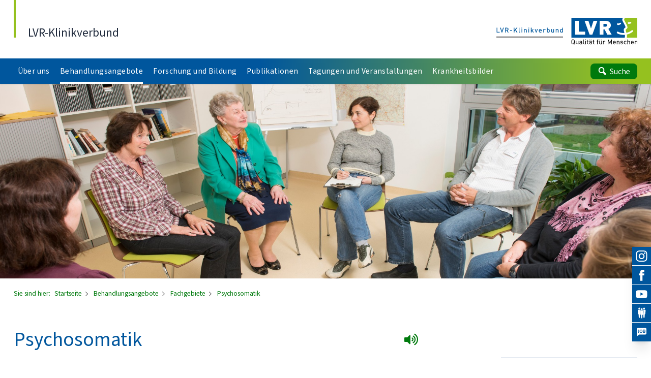

--- FILE ---
content_type: text/html
request_url: https://klinikverbund.lvr.de/de/nav_main/fachgebiete_und_angebote/fachgebiete/psychosomatik_3/psychosomatik_6.html
body_size: 10187
content:

<!DOCTYPE html>
<!-- NOINDEX -->
<html xmlns="http://www.w3.org/1999/xhtml" xml:lang="de" lang="de">
<head>
	<meta http-equiv="content-type" content="text/html; charset=utf-8">
	<meta http-equiv="X-UA-Compatible" content="IE=edge"/>
	<meta name="viewport" content="width=device-width, shrink-to-fit=no">
	<!-- INDEX -->
	<title> Psychosomatik - LVR-Klinikverbund </title>
	<meta name="Description" content="Die psychosomatischen Fachabteilungen der LVR-Kliniken untersuchen und behandeln Patientinnen und Patienten mit psychisch verursachten k&ouml;rperlichen Erkrankungen." />
	<meta name="Keywords" content="Psychosomatik, psychosomatische Erkrankungen, psychosomatische Behandlung, Seelische Gesundheit, seelische Erkrankungen, Psychiatrie, Psychotherapie, Psychosomatik, Neurologie, LVR, Fachkrankenh&auml;user, Somatoforme St&ouml;rungen, Ess-St&ouml;rungen, Bulimie, Anorexie" />
	<meta name="Changed" content="2023/03/20 12:57:31" />
	<meta name="TimeStamp" content="21.01.2026, 18:05:58" />
	<meta name="LVR_Section" content="" />
	<meta name="LVR_Category" content="Artikel"/>
	<!-- NOINDEX -->
	<meta name="WT.ti" content="psychosomatik 6" />
	<meta name="Author" content="" />
	<meta name="Robots" content="all, noodp" />
	<link rel="shortcut icon" type="image/x-icon" href="/media/mastervorlagen/img/favicon.ico" />
	<link rel="stylesheet" type="text/css" media="screen" href="/media/mastervorlagen/css/screen.css" />
	<link rel="stylesheet" type="text/css" href="/media/mastervorlagen/css/cookies.css" media="screen" />
	<link rel="stylesheet" href="https://media.lvr.de/font_awesome/live/css/all.css" crossorigin="anonymous"/>
	<script type="text/javascript" src="/media/mastervorlagen/js/main.min.js"></script>
<script src="//f1-eu.readspeaker.com/script/5363/webReader/webReader.js?pids=wr"></script>
<script>		
	function openAndRead(readspeaker) {
		if (!readspeaker.classList.contains('readspeaker_active')) {
			readspeaker.classList.add("readspeaker_active");
			document.getElementById('rs_form').style.display = "block";
	    	setTimeout("document.getElementById('rs_playbutton').click();",1000);
		} else {
			readspeaker.classList.remove("readspeaker_active");
			document.getElementById('rs_form').style.display = "none";
			document.getElementById('rs_form').getElementsByClassName('rsbtn_stop').click();
		}
	}	
</script> 
		<script src="https://cloud.ccm19.de/app.js?apiKey=a5c6b140b8918be96bfa66acfb4a4d3dc6f8cb0e61841db8&amp;domain=68710702f75fe43a010fd0b2" referrerpolicy="origin"></script>
</head>  
<body data-url-svg-icons="/media/mastervorlagen/img/icons/icon-library.svg">
		<a class="sr-only" href="#main">Direkt zum Inhalt</a>
		            <header id="header" class="header z-2 bg-white shadow">
              <div class="container-fluid">
                <div class="flex flex-row justify-between items-end pt-lg pb-sm-base">
                  <div>
                    <a  href="/de/nav_main/landingpage.html" title="Link zur Startseite" class="header__claim block 2xl:flex translate-y-[0px] leading-tight pl-base hover:no-underline">
                      <div>
                      <span class="text-2xl text-slate-800"> LVR-Klinikverbund </span>
                      
					  </div>
                    </a>
                  </div>
                  <div class="header__logo flex-shrink-0 ml-lg" aria-hidden="true">
                    <div class="h-custom-logo -translate-y-[0.125em]">
                    	<svg width="76px" height="23px" viewBox="0 0 76 23" class="h-full w-auto md:hidden"></svg>
						<svg width="152px" height="23px" viewBox="0 0 152 23" class="h-full w-auto hidden md:block"></svg>
						<a title="Startseite" href="/" tabindex="-1" class="block absolute left-0 top-0 w-full md:flex">
							<img src="/media/mastervorlagen/img/submarke-links-kvb.svg" class="w-1/2 mr-4 hidden md:block" alt="Logo Klinikverbund">
							<img src="/media/mastervorlagen/img/logo-lvr.svg" class="w-full md:w-1/2" alt="Logo LVR">
							<img src="/media/mastervorlagen/img/submarke-unten-kvb.svg" class="absolute left-0 top-0 w-full md:hidden" alt="Logo Klinikverbund">
						</a>  		
                    </div>
                  </div>
                </div>
                <div class="pb-xl md:pb-2xs"></div>
              </div>
              <div class="bluegreen-gradient w-full overflow-hidden">
                <div class="container-fluid">
                  <nav id="nav" class="nav bluegreen jst flex flex-row justify-between" data-jst="nav-main" data-navtype="subnav" data-label-site="Zur Seite" data-label-back="Zurück">
                    <ul class="nav__list flex-grow flex flex-row h-full list-reset bold">
<li  class="nav__listitem var nav__mainitem lev-0 hidden xl:block mr-1 2xl:mr-3" data-display="md">
<a href="../../../beruns/ueberuns/klinikverbund.html"  class="nav__link block h-full py-0 px-2 leading-extra-loose whitespace-nowrap tracking-wide text-xs 2xl:text-sm text-white hover:text-white hover:no-underline">
	<span class="inline-block w-full">&Uuml;ber uns</span>
</a>
				<ul class="nav__list hidden"><li  class="nav__listitem lev-1">
<a href="../../../beruns/aktuelles/aktuelles.html"  class="nav__link">
	Aktuelles
</a>
				</li><li  class="nav__listitem lev-1">
<a href="../../../beruns/ueberuns/klinikverbund.html"  class="nav__link">
	&Uuml;ber Uns
</a>
				</li><li  class="nav__listitem lev-1">
<a href="../../../beruns/die_lvr_kliniken/klinikverteiler.html"  class="nav__link">
	Die LVR-Kliniken
</a>
				</li><li  class="nav__listitem lev-1">
<a href="../../../beruns/standortkarte/karte.html"  class="nav__link">
	Standortkarte
</a>
				</li><li  class="nav__listitem lev-1">
<a href="https://khzw.lvr.de/de/nav_main/startseite.html"   title="" target="_blank" class="nav__link">
	Krankenhauszentralw&auml;scherei
</a>
				</li><li  class="nav__listitem lev-1">
<a href="../../../beruns/pflegeschulen_des_lvr_klinikverbundes/schulen_fuer_pflegeberufe.html"  class="nav__link">
	Pflegeschulen des LVR-Klinikverbundes
</a>
				</li><li  class="nav__listitem lev-1">
<a href="../../../beruns/lvr_kompetenzzentrum_migration/lvr_kompetenzzentrum_migration.html"  class="nav__link">
	LVR-Kompetenzzentrum Diversity &amp; Migration
</a>
				<ul class="nav__list hidden"><li  class="nav__listitem lev-2">
<a href="../../../beruns/lvr_kompetenzzentrum_migration/veranstaltungen_1/veranstaltungen_1.html"  class="nav__link">
	Veranstaltungen
</a>
				</li><li  class="nav__listitem lev-2">
<a href="../../../beruns/lvr_kompetenzzentrum_migration/arbeitshilfen/arbeitshilfen.html"  class="nav__link">
	Arbeitshilfen
</a>
				</li><li  class="nav__listitem lev-2">
<a href="../../../beruns/lvr_kompetenzzentrum_migration/publikationen_5/publikationen_4.html"  class="nav__link">
	Publikationen
</a>
				</li><li  class="nav__listitem lev-2">
<a href="../../../beruns/lvr_kompetenzzentrum_migration/links/links.html"  class="nav__link">
	Links
</a>
				</li><li  class="nav__listitem lev-2">
<a href="../../../beruns/lvr_kompetenzzentrum_migration/integrationsbeauftragte/integrationsbeauftragte_4.html"  class="nav__link">
	Integrationsbeauftragte
</a>
				</li><li  class="nav__listitem lev-2">
<a href="../../../beruns/lvr_kompetenzzentrum_migration/lvr_verbundprojekt_migration_2/leitfadeneinsatzvonsim.html"  class="nav__link">
	Leitfaden Einsatz von SIM
</a>
				</li></ul></li><li  class="nav__listitem lev-1">
<a href="../../../beruns/ausbildung/ausbildung_1.html"  class="nav__link">
	Ausbildung
</a>
				<ul class="nav__list hidden"><li  class="nav__listitem lev-2">
<a href="../../../beruns/ausbildung/schulen_fuer_pflegeberufe/schulen_fuer_pflegeberufe.html"  class="nav__link">
	Pflegeschulen
</a>
				</li><li  class="nav__listitem lev-2">
<a href="../../../beruns/ausbildung/ergotherapieschulen/ergotherapieschulen.html"  class="nav__link">
	Ergotherapieschulen
</a>
				</li><li  class="nav__listitem lev-2">
<a href="../../../beruns/ausbildung/berufskolleg_fachschulen_des_sozialwesens/berufskolleg_fachschulen_des_sozialwesens.html"  class="nav__link">
	Berufskolleg Fachschulen des Sozialwesens
</a>
				</li></ul></li><li  class="nav__listitem lev-1">
<a href="../../../beruns/stipendienprogramm/lvr_stipendienprogramm.html"  class="nav__link">
	Stipendienprogramm
</a>
				</li><li  class="nav__listitem lev-1">
<a href="../../../beruns/qualittsmanagement/qualitaetsmanagement_1.html"  class="nav__link">
	Qualit&auml;tsmanagement
</a>
				</li><li  class="nav__listitem lev-1">
<a href="../../../beruns/psychiatriegeschichte/psychiatriegeschichte_1.html"  class="nav__link">
	Psychiatriegeschichte
</a>
				</li></ul></li><li  class="nav__listitem var nav__mainitem lev-0 hidden xl:block mr-1 2xl:mr-3" data-display="md">
<a href="../../fachgebieteundangebote.html"  class="nav__link active block h-full py-0 px-2 leading-extra-loose whitespace-nowrap tracking-wide text-xs 2xl:text-sm text-white hover:text-white hover:no-underline">
	<span class="inline-block w-full">Behandlungsangebote</span>
</a>
				<ul class="nav__list hidden"><li  class="nav__listitem lev-1">
<a href="../startseite.html"  class="nav__link active">
	Fachgebiete
</a>
				<ul class="nav__list hidden"><li  class="nav__listitem lev-2">
<a href="../abhaengigkeitserkrankungen_3/abhaengigkeitserkrankungen_1.html"  class="nav__link">
	Abh&auml;ngigkeitserkrankungen
</a>
				</li><li  class="nav__listitem lev-2">
<a href="../allgemeine_psychiatrie_3/allgemeine_psychiatrie_5.html"  class="nav__link">
	Allgemeine Psychiatrie
</a>
				</li><li  class="nav__listitem lev-2">
<a href="../demenzerkrankungen_2/demenzerkrankungen_2.html"  class="nav__link">
	Demenzerkrankungen
</a>
				</li><li  class="nav__listitem lev-2">
<a href="../gerontopsychiatrie_2/gorontopsychiatrie_1.html"  class="nav__link">
	Gerontopsychiatrie
</a>
				</li><li  class="nav__listitem lev-2">
<a href="psychosomatik_6.html"  class="nav__link active">
	Psychosomatik
</a>
				</li><li  class="nav__listitem lev-2">
<a href="../kinder__und_jugendpsychiatrie_1/kinder__und_jugendpsychiatrie_3.html"  class="nav__link">
	Kinder- und Jugendpsychiatrie
</a>
				</li><li  class="nav__listitem lev-2">
<a href="../neurologie_3/neurologie_7.html"  class="nav__link">
	Neurologie
</a>
				</li><li  class="nav__listitem lev-2">
<a href="../kinderneurologie_1/kinderneurologie_und_sozialpaediatrie_5.html"  class="nav__link">
	Kinderneurologie
</a>
				</li><li  class="nav__listitem lev-2">
<a href="https://orthopaedie-viersen.lvr.de//de/nav_main/startseite.html"   title="" target="_blank" class="nav__link">
	Orthop&auml;die
</a>
				</li><li  class="nav__listitem lev-2">
<a href="../massregelvollzug_2/ma0regelvollzug_1.html"  class="nav__link">
	Forensische Psychiatrie
</a>
				<ul class="nav__list hidden"><li  class="nav__listitem lev-3">
<a href="../massregelvollzug_2/aufnahme_und_zuweisung/aufnahme_und_zuweisung_1.html"  class="nav__link">
	Aufnahme und Zuweisung
</a>
				</li><li  class="nav__listitem lev-3">
<a href="../massregelvollzug_2/behandlung_und_nachsorge_2/behandlung_und_nachsorge_1.html"  class="nav__link">
	Behandlung und Nachsorge
</a>
				</li><li  class="nav__listitem lev-3">
<a href="../massregelvollzug_2/daten_und_fakten_2/daten_und_fakten_1.html"  class="nav__link">
	Daten und Fakten
</a>
				</li><li  class="nav__listitem lev-3">
<a href="../massregelvollzug_2/planung_und_bau_2/planung_und_bau_1.html"  class="nav__link">
	Planung und Bau
</a>
				</li><li  class="nav__listitem lev-3">
<a href="../massregelvollzug_2/rechtsgrundlagen_2/rechtsgrundlagen_1.html"  class="nav__link">
	Rechtsgrundlagen
</a>
				</li><li  class="nav__listitem lev-3">
<a href="../massregelvollzug_2/sicherheit_und_vollzug_2/sicherheit_und_vollzug_1.html"  class="nav__link">
	Sicherheit und Vollzug
</a>
				</li></ul></li></ul></li><li  class="nav__listitem lev-1">
<a href="../../angebote/startseite_1.html"  class="nav__link">
	Therapie-Angebote
</a>
				<ul class="nav__list hidden"><li  class="nav__listitem lev-2">
<a href="../../angebote/eingliederungshilfe/rehabilitation_1.html"  class="nav__link">
	Eingliederungshilfe
</a>
				</li><li  class="nav__listitem lev-2">
<a href="../../angebote/medizinischereha/medizinische_reha.html"  class="nav__link">
	Medizinische Reha
</a>
				</li><li  class="nav__listitem lev-2">
<a href="../../angebote/kuenstlerischetherapien/kreativtherapie_5.html"  class="nav__link">
	K&uuml;nstlerische Therapien
</a>
				<ul class="nav__list hidden"><li  class="nav__listitem lev-3">
<a href="../../angebote/kuenstlerischetherapien/dramatherapie_1/dramatherapie_2.html"  class="nav__link">
	Dramatherapie
</a>
				</li><li  class="nav__listitem lev-3">
<a href="../../angebote/kuenstlerischetherapien/kunsttherapie_1/kunsttherapie_2.html"  class="nav__link">
	Kunsttherapie
</a>
				</li><li  class="nav__listitem lev-3">
<a href="../../angebote/kuenstlerischetherapien/musiktherapie_1/musiktherapie_2.html"  class="nav__link">
	Musiktherapie
</a>
				</li><li  class="nav__listitem lev-3">
<a href="../../angebote/kuenstlerischetherapien/tanztherapie_1/tanztherapie_1.html"  class="nav__link">
	Tanztherapie
</a>
				</li><li  class="nav__listitem lev-3">
<a href="../../angebote/kuenstlerischetherapien/veranstaltungen_2/fakt2021.html"  class="nav__link">
	Veranstaltungen
</a>
				<ul class="nav__list hidden"><li  class="nav__listitem lev-4">
<a href="../../angebote/kuenstlerischetherapien/veranstaltungen_2/dokumentationen/fakt2023.html"  class="nav__link">
	Fachtagung
</a>
				</li></ul></li></ul></li><li  class="nav__listitem lev-2">
<a href="http://www.adherence.lvr.de/de/nav_main/startseite.html"   title="" target="_blank" class="nav__link">
	Adherence-Therapie
</a>
				</li><li  class="nav__listitem lev-2">
<a href="../../angebote/gemeindepsychiatrie_4/gemeindepsychiatrie_7.html"  class="nav__link">
	Gemeindepsychiatrie
</a>
				<ul class="nav__list hidden"><li  class="nav__listitem lev-3">
<a href="../../angebote/gemeindepsychiatrie_4/gerontopsychiatrische_beratung_im_gpz/gerontopsychiatrische_beratung_im_gpz_3.html"  class="nav__link">
	Gerontopsychiatrische Beratung im GPZ
</a>
				</li><li  class="nav__listitem lev-3">
<a href="../../angebote/gemeindepsychiatrie_4/leben_in_gastfamilien/leben_in_gastfamilien_4.html"  class="nav__link">
	Leben in Gastfamilien
</a>
				</li><li  class="nav__listitem lev-3">
<a href="https://www.lvr.de/de/nav_main/kliniken/verbundzentrale/frderundmodellprojekte/frderprogramme/sozialpsychiatrischekompetenzzentrenmigrationspkom/sozialpsychiatrischekompetenzzentrenmigrationspkom_2.jsp"   title="" target="_blank" class="nav__link">
	Sozialpsychiatrische Kompetenzzentren Migration (SPKoM)
</a>
				</li><li  class="nav__listitem lev-3">
<a href="https://www.lvr.de/de/nav_main/kliniken/verbundzentrale/frderundmodellprojekte/frderprogramme/sozialpsychiatrischezentrenspz/sozialpsychiatrischezentrenspz_3.jsp"   title="" target="_blank" class="nav__link">
	Sozialpsychiatrische Zentren (SPZ)
</a>
				</li></ul></li><li  class="nav__listitem lev-2">
<a href="../../angebote/migration/migration_1.html"  class="nav__link">
	F&uuml;r Migrantinnen und Migranten
</a>
				</li><li  class="nav__listitem lev-2">
<a href="../../angebote/curamenta/curamenta.html"  class="nav__link">
	Curamenta
</a>
				</li></ul></li></ul></li><li  class="nav__listitem var nav__mainitem lev-0 hidden xl:block mr-1 2xl:mr-3" data-display="md">
<a href="https://ifub.lvr.de/de/nav_main/startseite.html"   title="" target="_blank" class="nav__link block h-full py-0 px-2 leading-extra-loose whitespace-nowrap tracking-wide text-xs 2xl:text-sm text-white hover:text-white hover:no-underline">
	<span class="inline-block w-full">Forschung und Bildung</span>
</a>
				</li><li  class="nav__listitem var nav__mainitem lev-0 hidden xl:block mr-1 2xl:mr-3" data-display="md">
<a href="../../../medien/presse_1.html"  class="nav__link block h-full py-0 px-2 leading-extra-loose whitespace-nowrap tracking-wide text-xs 2xl:text-sm text-white hover:text-white hover:no-underline">
	<span class="inline-block w-full">Publikationen</span>
</a>
				<ul class="nav__list hidden"><li  class="nav__listitem lev-1">
<a href="../../../medien/ansprechpersonen/ansprechpartner.html"  class="nav__link">
	Kontakt
</a>
				</li><li  class="nav__listitem lev-1">
<a href="../../../medien/zahlen_und_fakten/zahlen_fakten.html"  class="nav__link">
	Zahlen &amp; Fakten
</a>
				</li><li  class="nav__listitem lev-1">
<a href="../../../medien/lvr_psychiatrie_report/psychiatriereport.html"  class="nav__link">
	LVR-Psychiatrie-Report
</a>
				</li><li  class="nav__listitem lev-1">
<a href="../../../medien/ratgeber_2/startseite_2.html"  class="nav__link">
	Ratgeber
</a>
				<ul class="nav__list hidden"><li  class="nav__listitem lev-2">
<a href="../../../medien/ratgeber_2/demenz/titel_1.html"  class="nav__link">
	Demenz
</a>
				</li><li  class="nav__listitem lev-2">
<a href="../../../medien/ratgeber_2/depression/titel.html"  class="nav__link">
	Depression
</a>
				</li><li  class="nav__listitem lev-2">
<a href="../../../medien/ratgeber_2/kleinkinder/inhaltsseite_10.html"  class="nav__link">
	Kleinkinder
</a>
				</li><li  class="nav__listitem lev-2">
<a href="../../../medien/ratgeber_2/schulkinder/schulkinder.html"  class="nav__link">
	Schulkinder
</a>
				</li><li  class="nav__listitem lev-2">
<a href="../../../medien/ratgeber_2/jugendliche/jugendliche.html"  class="nav__link">
	Jugendliche
</a>
				</li><li  class="nav__listitem lev-2">
<a href="../../../medien/ratgeber_2/sucht/sucht.html"  class="nav__link">
	Sucht
</a>
				</li></ul></li><li  class="nav__listitem lev-1">
<a href="http://www.lvr.de/de/nav_main/derlvr/presse_1/presse_1.jsp"   title="" target="_blank" class="nav__link">
	Pressemitteilungen des LVR
</a>
				</li><li  class="nav__listitem lev-1">
<a href="http://lvr.de/de/nav_main/derlvr/presse_1/presseverteiler/newsletter_registrierung.jsp"   title="" target="_blank" class="nav__link">
	Abo-Pressemitteilungen
</a>
				</li><li  class="nav__listitem lev-1">
<a href="http://www.lvr.de/de/nav_main/derlvr/presse_1/bilder/bilder_1.jsp"   title="" target="_blank" class="nav__link">
	Pressebilder
</a>
				</li></ul></li><li  class="nav__listitem var nav__mainitem lev-0 hidden xl:block mr-1 2xl:mr-3" data-display="md">
<a href="https://tagungen-klinikverbund.lvr.de/de/nav_main/index.html"   title="" target="_blank" class="nav__link block h-full py-0 px-2 leading-extra-loose whitespace-nowrap tracking-wide text-xs 2xl:text-sm text-white hover:text-white hover:no-underline">
	<span class="inline-block w-full">Tagungen und Veranstaltungen</span>
</a>
				<ul class="nav__list hidden"><li  class="nav__listitem lev-1">
<a href="https://tagungen-klinikverbund.lvr.de/de/nav_main/index.html"   title="" target="_blank" class="nav__link">
	Tagungen und Veranstaltungen
</a>
				</li></ul></li><li  class="nav__listitem var nav__mainitem lev-0 hidden xl:block mr-1 2xl:mr-3" data-display="md">
<a href="../../../krankheitsbilder/krankeitsbilder.html"  class="nav__link block h-full py-0 px-2 leading-extra-loose whitespace-nowrap tracking-wide text-xs 2xl:text-sm text-white hover:text-white hover:no-underline">
	<span class="inline-block w-full">Krankheitsbilder</span>
</a>
				</li>
<li class="nav__listitem nav__menu xl:hidden" >
	<a href="#" class="nav__listitem nav__link nav__menu block leading-extra-loose h-full py-0 text-base text-white hover:text-white hover:no-underline">
		<div class="svg-icon icon-large">
			<svg aria-hidden="true" class="mt-0"><use xlink:href="/media/mastervorlagen/img/icons/icon-library.svg#icon-menu"></use></svg>
			<span> Menü </span>
		</div>
	</a>
</li>
                    </ul>
                    <ul class="nav__list list-reset" >
                      <li class="h-full flex items-center">
                        <a href="#" class="nav__listitem nav__link nav__search block bg-cc-forest-green-500 hover:bg-cc-forest-green-700 rounded-lg py-1 px-xs bold text-xs 2xl:text-sm text-white hover:text-white hover:no-underline">
                          <div class="svg-icon icon-large">
                          	<svg aria-hidden="true" class="w-5 h-5 lg:w-6 lg:h-6"><use xlink:href="/media/mastervorlagen/img/icons/icon-library.svg#icon-search"></use></svg>
                            <span> Suche </span>
                          </div>
                        </a>
                      </li>
                    </ul>
                  </nav>
                </div>
              </div>
              <div id="subnav" class="subnav bg-cc-blue-50">
                <div class="subnav__wrap">
                  <div class="subnav__navwrap step-0 flow-root">
                    <div class="subnav__step">
                      <div id="subnav-step-0"></div>
                    </div>
                    <div class="subnav__step">
                      <div id="subnav-step-1"></div>
                    </div>
                    <div class="subnav__step">
                      <div id="subnav-step-2"></div>
                    </div>
                    <div class="subnav__step">
                      <div id="subnav-step-3"></div>
                    </div>
                    <div class="subnav__step">
                      <div id="subnav-step-4"></div>
                    </div>
                  </div>
                </div>
              </div>
              <div id="subsearch" class="subsearch bg-cc-blue-50">
                <div class="container-fluid py-10 md:py-14 xl:py-20">
                  <div class="content centered">
                    <form method="post" action="/de/nav_main/globale_suche/do_search.jsp" id="search-main" name="search-main" class="search-main" >
                      <div class="bg-white flex h-14 lg:h-16 xxl:h-20">
                        <input type="text" id="suche" name="q" placeholder="Ihr Suchbegriff" aria-label="Sucheingabefeld" class="form-input block flex-1 h-full px-6 pt-1">
                        <input type="hidden" name="s" value=""/>
                        <!--input class="button" type="image" src="/media/mastervorlagen/img/icons/lupe.jpg" alt="Suchen"/-->
                        <button type="submit" id="search-main-submit" aria-label="Suche starten" class="w-14 lg:w-16 xxl:w-20 h-full p-4 text-white bg-slate-500 hover:bg-slate-700">
                          <div class="text-white h-full">
                          	<svg aria-hidden="true" class=""><use xlink:href="/media/mastervorlagen/img/icons/icon-library.svg#icon-search"></use></svg>
                          </div>
                        </button>
                      </div>
                      <a aria-hidden="true" class="subsearch__skip pointer-events-none opacity-0" href="#"></a>
                    </form>
                  </div>
                </div>
              </div>
            </header>
 
		<main id="main" class="main bg-white">
				<div class="stage">
					<div data-title="Stage-Image" class="stage__image align-top align-center">
						<img src="/media/klinikverbund/fuer_angehoerige/psychotherapie_viersen_2085x624.jpg" alt="" > 
					</div>
				</div>
	<div id="breadcrumb" class="breadcrumb-wrapper rs_skip">
        <div class="container-fluid py-sm">
          <nav id="breadcrumb" class="breadcrumb flex flex-wrap text-2xs">
          	<div class="svg-icon small mr-2">
              <span class="text-cc-forest-green-500 opacity-100">
                Sie sind hier:
              </span>
            </div>
            <div class="svg-icon small mr-2 text-forest-green-500"> <a href="../../../landingpage.html" class="text-cc-forest-green-500 hover:text-cc-forest-green-700 hover:underline"> Startseite </a> <svg aria-hidden="true" class="breadcrumb__icon"><use xlink:href="/media/mastervorlagen/img/icons/icon-library.svg#icon-indication-right"></use></svg> </div><div class="svg-icon small mr-2 text-forest-green-500"> <a href="../../fachgebieteundangebote.html" class="text-cc-forest-green-500 hover:text-cc-forest-green-700 hover:underline"> Behandlungsangebote </a> <svg aria-hidden="true" class="breadcrumb__icon"><use xlink:href="/media/mastervorlagen/img/icons/icon-library.svg#icon-indication-right"></use></svg> </div><div class="svg-icon small mr-2 text-forest-green-500"> <a href="../startseite.html" class="text-cc-forest-green-500 hover:text-cc-forest-green-700 hover:underline"> Fachgebiete </a> <svg aria-hidden="true" class="breadcrumb__icon"><use xlink:href="/media/mastervorlagen/img/icons/icon-library.svg#icon-indication-right"></use></svg> </div><div class="svg-icon small mr-2"> <span class="text-cc-forest-green-500 opacity-100 bold"> Psychosomatik </span> </div>
          </nav>
        </div>
      </div>
			<div class="container-fluid">
        		<div class="md:grid grid-cols-12 gap-x-sm-xl gap-y-0 my-sm-xl">
					<article class="content col-span-12 md:col-span-8 mb-xl md:mb-0">
						<h1>Psychosomatik</h1>							
<div id="readspeaker_button" class="rs_skip rs_preserve">
	<a class="readspeaker" href="https://klinikverbund.lvr.de/de/nav_main/fachgebiete_und_angebote/fachgebiete/psychosomatik_3/psychosomatik_6.html" onclick="openAndRead(this); return false;" accesskey="L" id="rs_button" aria-label="Vorlesen"><i aria-hidden="true" class="fas fa-volume-up fa-2x"></i></a>
</div>
<div id="rs_form" class="rs_skip rsbtn rs_preserve">
	<a id="rs_playbutton" rel="nofollow" class="rsbtn_play" accesskey="L" title="Vorlesen starten" href="//app-eu.readspeaker.com/cgi-bin/rsent?customerid=5363&lang=de_de&readid=main&url=https://klinikverbund.lvr.de/de/nav_main/fachgebiete_und_angebote/fachgebiete/psychosomatik_3/psychosomatik_6.html">
	<span class="rsbtn_left rsimg rspart"><span class="rsbtn_text"><span>Vorlesen</span></span></span>
		<span class="rsbtn_right rsimg rsplay rspart"></span>
	</a>
</div>
						<!-- INDEX -->
							<div style="clear: left;"></div>
		<a name="section-2804587"></a>
		<h2>Wem wir helfen</h2>
		<p>Wer unter psychosomatischen Beschwerden leidet, versp&uuml;rt k&ouml;rperliche Symptome, die vor allem von seelischen Problemen herr&uuml;hren. In unseren psychosomatischen Fachabteilungen behandeln wir zum Beispiel Patient*innen, die durch traumatische Erfahrungen krank wurden oder eine sogenannte somatoforme St&ouml;rung entwickelt haben: Betroffene leiden unter ausgepr&auml;gten Schmerzen oder anderen Beschwerden und sind von einer k&ouml;rperlichen Ursache &uuml;berzeugt.</p>
<p>Zu den h&auml;ufigen psychosomatischen Erkrankungen z&auml;hlen au&szlig;erdem:</p>
<ul><li>Essst&ouml;rungen wie Anorexie oder Bulimie</li><li>Angsterkrankungen</li><li>Probleme im Umgang mit k&ouml;rperlichen Erkrankungen (z.B. Krebserkrankung, Diabetes oder Rheuma)</li><li>akute und posttraumatische Belastungsreaktionen</li></ul>
<p>Patient*innen erhalten bei uns die n&ouml;tige Hilfe, um ihr k&ouml;rperliches und seelisches Gleichgewicht wiederzufinden.</p>

<!-- Start 2804588: externe Linkliste -->
				<a name="section-2804588"></a>
			<h2 >Wo wir helfen</h2>	
		<p>Psychosomatische Beschwerden behandeln wir in diesen Fachkliniken:</p>
			<div class="mt-3xs">
<a class="external" href="https://klinikum-duesseldorf.lvr.de//de/nav_main/fachgebiete/psychosomatik/psychosomatik_1.html" target="_blank" title="Externer Link öffnet die Webseite der Klinik für Psychosomatische Medizin und Psychotherapie des LVR-Klinikums Düsseldorf">LVR-Klinikum Düsseldorf</a>
			</div>
			<div class="mt-3xs">
<a class="external" href="https://klinikum-essen.lvr.de/de/nav_main/erwachsene/klinik_fuer_psychosomatische_medizin_und_psychotherapie/klinik_fuer_psychosomatische_medizin_und_psychotherapie_1.html" target="_blank" title="Externer Link öffnet die Webseite der Klinik für Psychosomatische Medizin und Psychotherapie des LVR-Klinikums Essen">LVR-Klinikum Essen</a>
			</div>
			<div class="mt-3xs">
<a class="external" href="https://klinik-koeln.lvr.de/de/nav_main/fachgebiete___behandlungsangebote/psychosomatik/inhaltsseite_6.html" target="_blank" title="Externer Link öffnet die Seite der Fachabteilung Psychosomatische Medizin und Psychotraumatologie der LVR-Klinik Köln">LVR-Klinik Köln</a>
			</div>
			<div class="mt-3xs">
<a class="external" href="https://klinik-viersen.lvr.de//de/nav_main/fachgebiete___behandlungsangebote/psychosomatik_1/psychosomatik_2.html" target="_blank" title="Externer Link öffnet die Webseite der Fachabteilung Psychosomatische Medizin und Psychotherapie der LVR-Klinik Viersen">LVR-Klinik Viersen</a>
			</div>
<!-- Ende 2804588: externe Linkliste -->
	<div style="clear: left;"></div>
		<p>Wir sprechen Ihre Sprache. Mehr zu unseren fremdsprachlichen und interkulturellen Angeboten finden Sie <a href="/de/nav_main/fachgebiete_und_angebote/angebote/migration/migration_1.html" title="&Ouml;ffnet die Seite mit Informationen zu unseren fremdsprachlichen und interkulturellen Angeboten im LVR Klinikverbund" class="bold "> hier </a>. </p>
	<div  data-label="Back-to-top-inline" data-label-fs="top-nav" class="toolbar clear-both sm:flex flex-row justify-end mt-sm pt-xs border-t border-slate-200">
        <a href="#main" title="Nach oben" class="flex items-center justify-center h-7 w-7 rounded-full p-1 text-slate-400 hover:text-slate-700 border border-slate-400 hover:border-slate-700">
           <svg aria-hidden="true" class=""><use xlink:href="/media/mastervorlagen/img/icons/icon-library.svg#icon-arrow-up"></use></svg>
        </a>
   	</div>
	<div style="clear: left;"></div>
		<a name="section-3514343"></a>
		<h2>Was wir leisten</h2>
		<p>Oft ist die psychische Ursache einer Krankheit schwer zu ermitteln. In unseren Ambulanzen untersuchen und befragen wir Patient*innen &auml;u&szlig;erst gezielt, um eine verl&auml;ssliche Diagnose zu stellen. Liegt eine psychosomatische St&ouml;rung vor, k&ouml;nnen sich Betroffene bei uns ambulant, station&auml;r oder teilstation&auml;r in einer Tagesklinik behandeln lassen &ndash; je nachdem, wie ausgepr&auml;gt die Erkrankung ist. Spezialisierte Teams an unseren Kliniken entwickeln mit den Patient*innen individuelle Therapiepl&auml;ne, die auch das soziale Umfeld einbeziehen. F&uuml;r verschiedene psychosomatische Erkrankungen gibt es bew&auml;hrte Konzepte, auf denen wir aufbauen, etwa bei der Therapie von Ess- und Traumafolgest&ouml;rungen. Diese erprobten Behandlungen richten wir stets an den individuellen Bed&uuml;rfnissen aus. </p>
	<div  data-label="Back-to-top-inline" data-label-fs="top-nav" class="toolbar clear-both sm:flex flex-row justify-end mt-sm pt-xs border-t border-slate-200">
        <a href="#main" title="Nach oben" class="flex items-center justify-center h-7 w-7 rounded-full p-1 text-slate-400 hover:text-slate-700 border border-slate-400 hover:border-slate-700">
           <svg aria-hidden="true" class=""><use xlink:href="/media/mastervorlagen/img/icons/icon-library.svg#icon-arrow-up"></use></svg>
        </a>
   	</div>

						<!-- NOINDEX -->
						<!-- RSPEAK_STOP -->
					</article>
		            <aside class="sidebar-right col-span-12 md:col-span-4 xl:col-span-3 xl:col-end-13">
            			<div class="h1">&nbsp;</div>
            			<div class="grid grid-cols-1 vsm:grid-cols-2 md:grid-cols-1 gap-xs gap-y-0">
<!--div class="box"-->
<div  class="card card--sidebar last-of-type:border-b border-slate-200 px-sm last-of-type:pb-sm-base  headline pt-sm-base border-t ">
		<h2 class="text-xl text-slate-800 regular">
			Kontakt
		</h2>
    	<!--div class="it-t"-->
        	 <p><strong>Monika Schröder</strong></p>
	         <p>Dipl.-Psychologin, Psychotherapeutin</p>
    	    <p>Telefon 0221 809-7747</p> 
        	<p>Telefax 0221 8284-4011</p>
	         <p><a href="mailto:Monika.Schroeder@lvr.de">Monika.Schroeder@lvr.de</a></p>
</div>
<div  class="card card--sidebar px-sm  headline pt-sm-base border-t  last-of-type:pb-sm-base last-of-type:border-b border-slate-200">
	<h2 class="text-xl text-slate-800 regular">
		KONTAKT
	</h2>
	<p class="text-xs">
         <strong>LVR-Dezernat Klinikverbund und Verbund Heilpädagogischer Hilfen</strong><br>
         (Dezernat 8)<br>50663 Köln<br>
    	Telefon (0221) 809-6619<br> 
        Telefax (0221) 809-6948<br>
         <a href="mailto:kliniken-hph@lvr.de">kliniken-hph@lvr.de</a><br>
<a href="/de/nav_main/anfahrt.html" title="Interner Link &ouml;ffnet die Seite mit den Anfahrtsbeschreibungen zum Horion-Haus und den Einrichtungen des LVR-Klinikverbundes" class="bold "> Anfahrt </a> 
	</p>
</div>
<!--div class="box"-->
<div  class="card card--sidebar last-of-type:border-b border-slate-200 px-sm last-of-type:pb-sm-base  headline pt-sm-base border-t ">
		<h2 class="text-xl text-slate-800 regular">
			Pressekontakt
		</h2>
    	<!--div class="it-t"-->
        	 <p><strong>Brigitte Lohmanns</strong></p>
	         <p>Referentin für Medien- und Öffentlichkeitsarbeit</p>
    	    <p>Telefon 0221 809-6754</p> 
	         <p><a href="mailto:Brigitte.Lohmanns@lvr.de">Brigitte.Lohmanns@lvr.de</a></p>
</div>	<div  class="card card--sidebar last-of-type:border-b border-slate-200 px-sm last-of-type:pb-sm-base  no-headline">
			<p class="text-xs">
<a href="http://www.lvr.de/de/nav_main/derlvr/presse_1/presse_1.jsp" title="Externer Link zu den Pressemeldungen des Landschaftsverbandes Rheinland" class="bold "> Aktuelle Pressemeldungen </a></p>
	</div>

						</div><!-- #grid -->
					</aside><!-- #sidebar-right -->
				</div><!-- #grid -->
			</div><!-- #container-fluid -->
		</main>
			<div class="linked-images section mt-xl-3xl mb-xl-3xl">
				<div class="container-fluid">
					<h2 class="regular text-cc-bluegrey-700">
						Zertifizierungen und Mitgliedschaften
					</h2>
					<div class="flex flex-wrap mt-sm">
								<a href="http://www.ktq.de/" title="KTQ-Zertifikat" target="_blank" class="block w-2xl-3xl h-2xl-3xl mr-sm-xl mb-sm-xl">
									<img data-src="/media/klinikverbund/zertifikate___mitgliedschaften/KTQ-Logo-Zertifikat_600ppi_Xx300.jpg" aria-hidden="true" alt="Wir sind zertifiziert nach KTQ." class="lazy object-contain w-full h-full"> 
								</a>
								<a href="http://www.emas.de/" title="EMAS" target="_blank" class="block w-2xl-3xl h-2xl-3xl mr-sm-xl mb-sm-xl">
									<img data-src="/media/klinikverbund/zertifikate___mitgliedschaften/lvr-klinik_langenfeld_deutsch_Xx300.jpg" aria-hidden="true" alt="Link öffnet Seite vom EMAS" class="lazy object-contain w-full h-full"> 
								</a>
								<a href="http://www.erfolgsfaktor-familie.de/" title="Erfolgsfaktor Familie" target="_blank" class="block w-2xl-3xl h-2xl-3xl mr-sm-xl mb-sm-xl">
									<img data-src="/media/klinikverbund/zertifikate___mitgliedschaften/mitgliedslogo_erfolgsfaktor_familie_Xx300.jpg" aria-hidden="true" alt="Wir sind Mitglied im Netzwerk Erfolgsfaktor Familie." class="lazy object-contain w-full h-full"> 
								</a>
								<a href="http://www.aktion-sauberehaende.de" title="www.aktion-sauberehaende.de" target="_blank" class="block w-2xl-3xl h-2xl-3xl mr-sm-xl mb-sm-xl">
									<img data-src="/media/klinikverbund/zertifikate___mitgliedschaften/ASH_F_Logo_Color_sRGB_Xx300.jpg" aria-hidden="true" alt="Logo der Aktion saubere Hände" class="lazy object-contain w-full h-full"> 
								</a>
					</div>
				</div>
			</div>
	<div class="contact-bar fixed right-0 bottom-0 mb-12 shadow-xl z-3 transition-all">
		<a aria-label="LVR auf Instagram" href="https://www.instagram.com/der_lvr/" target="_blank" class="flex justify-center items-center tooltip left w-lg h-lg p-1 border-b border-white text-white hover:text-white bg-cc-blue-500 hover:bg-cc-blue-800">
			<svg aria-hidden="true" class=""><use xlink:href="/media/mastervorlagen/img/icons/icon-library.svg#icon-instagram"></use></svg>
			<div class="tooltip__content-outer">
				<div class="tooltip__content-inner">
					LVR auf Instagram
				</div>
			</div>
		</a>
		<a aria-label="LVR auf Facebook" href="https://www.facebook.com/lvraktuell" target="_blank" class="flex justify-center items-center tooltip left w-lg h-lg p-1 border-b border-white text-white hover:text-white bg-cc-blue-500 hover:bg-cc-blue-800">
			<svg aria-hidden="true" class=""><use xlink:href="/media/mastervorlagen/img/icons/icon-library.svg#icon-facebook"></use></svg>
			<div class="tooltip__content-outer">
				<div class="tooltip__content-inner">
					LVR auf Facebook
				</div>
			</div>
		</a>
		<a aria-label="LVR auf YouTube" href="https://www.youtube.com/@LVRMedien" target="_blank" class="flex justify-center items-center tooltip left w-lg h-lg p-1 border-b border-white text-white hover:text-white bg-cc-blue-500 hover:bg-cc-blue-800">
			<svg aria-hidden="true" class=""><use xlink:href="/media/mastervorlagen/img/icons/icon-library.svg#icon-youtube"></use></svg>
			<div class="tooltip__content-outer">
				<div class="tooltip__content-inner">
					LVR auf YouTube
				</div>
			</div>
		</a>
		<button aria-label="Kontakt" data-jst="contact-bar" data-tgt="contact-layer" class="btn--contact-layer jst z-1 flex justify-center items-center tooltip left w-lg h-lg p-0 border-b border-white text-white hover:text-white bg-cc-blue-500 hover:bg-cc-blue-800">
			<svg aria-hidden="true" class="w-2/3 h-2/3 open"><use xlink:href="/media/mastervorlagen/img/icons/icon-library.svg#icon-group"></use></svg>
			<svg aria-hidden="true" class="w-2/3 h-2/3 close hidden"><use xlink:href="/media/mastervorlagen/img/icons/icon-library.svg#icon-close"></use></svg>
			<div class="tooltip__content-outer">
				<div class="tooltip__content-inner">
					Kontakt
				</div>
			</div>
		</button>
		<a aria-label="Jobs im LVR-Klinikverbund" href="https://jobs.lvr.de/index.php?ac=search_result&search_criterion_division%5B%5D=42&search_criterion_division%5B%5D=43&search_criterion_division%5B%5D=44&search_criterion_division%5B%5D=51&search_criterion_division%5B%5D=49&search_criterion_division%5B%5D=46&search_criterion_division%5B%5D=50&search_criterion_division%5B%5D=47&search_criterion_division%5B%5D=45&search_criterion_division%5B%5D=1156&search_criterion_division%5B%5D=24&search_criterion_division%5B%5D=48&search_criterion_division%5B%5D=41" class="flex justify-center items-center tooltip left w-lg h-lg p-1 text-white hover:text-white bg-cc-blue-500 hover:bg-cc-blue-800">
			<svg aria-hidden="true" class=""><use xlink:href="/media/mastervorlagen/img/icons/icon-library.svg#icon-jobs"></use></svg>
			<div class="tooltip__content-outer">
				<div class="tooltip__content-inner">
					Jobs im LVR-Klinikverbund
				</div>
			</div>
		</a>
	</div>
	<div id="contact-layer" class="contact-layer fixed left-0 bottom-0 w-full h-auto bg-cc-blue-50 shadow-xl transition-all z-2">
		<div class="container-fluid">
			<div class="py-xl">
				<h2 class="text-lg mb-xs">
					 Kontakt				 
				</h2>
				<div class="md:flex">
					<div class="md:pl-lg flex-grow content">
						<div class="text-xs">
							<p><strong>LVR-Dezernat Klinikverbund und Verbund Heilp&auml;dagogischer Hilfen</strong></p>
<p>(Dezernat 8)<br>50663 K&ouml;ln</p>
<p><a href="mailto:kliniken-hph@lvr.de">kliniken-hph@lvr.de</a></p>
						</div>
					</div>		
				</div>
			</div>
		</div>
		<a aria-hidden="true" id="contact-layer-skip" class="pointer-events-none opacity-0" href="#"></a>
	</div>
  <footer id="footer" class="footer py-10 bg-cc-blue-900">
    <div class="container-fluid">
      <div class="footer__inner">
        <nav class="footer__nav-primary mb-xl">
<div id="footer-module-2">
   	<span class="aural sr-only">Fußnavigation</span>
	 <a href="/de/nav_main/beruns/ueberuns/klinikverbund.html" 
	class="text-lg bold text-cc-bluegrey-100 hover:text-white hover:underline leading-snug">
        Über uns               
     </a><div class="mt-2xs mb-lg">
	<a href="/de/nav_main/beruns/aktuelles/aktuelles.html" class="sidenav__link svg-icon inline-block w-auto py-1 px-4 mb-3 mr-2 rounded-md text-xs bg-[rgba(255,255,255,0.2)] hover:bg-[rgba(255,255,255,0.4)] text-white hover:text-white hover:no-underline leading-snug">
        Aktuelles               
    </a>
</li>
	<a href="/de/nav_main/beruns/ueberuns/klinikverbund.html" class="sidenav__link svg-icon inline-block w-auto py-1 px-4 mb-3 mr-2 rounded-md text-xs bg-[rgba(255,255,255,0.2)] hover:bg-[rgba(255,255,255,0.4)] text-white hover:text-white hover:no-underline leading-snug">
        Über Uns               
    </a>
</li>
	<a href="/de/nav_main/beruns/die_lvr_kliniken/klinikverteiler.html" class="sidenav__link svg-icon inline-block w-auto py-1 px-4 mb-3 mr-2 rounded-md text-xs bg-[rgba(255,255,255,0.2)] hover:bg-[rgba(255,255,255,0.4)] text-white hover:text-white hover:no-underline leading-snug">
        Die LVR-Kliniken               
    </a>
</li>
	<a href="/de/nav_main/beruns/standortkarte/karte.html" class="sidenav__link svg-icon inline-block w-auto py-1 px-4 mb-3 mr-2 rounded-md text-xs bg-[rgba(255,255,255,0.2)] hover:bg-[rgba(255,255,255,0.4)] text-white hover:text-white hover:no-underline leading-snug">
        Standortkarte               
    </a>
</li>
	<a href="https://khzw.lvr.de/de/nav_main/startseite.html" class="sidenav__link svg-icon inline-block w-auto py-1 px-4 mb-3 mr-2 rounded-md text-xs bg-[rgba(255,255,255,0.2)] hover:bg-[rgba(255,255,255,0.4)] text-white hover:text-white hover:no-underline leading-snug">
        Krankenhauszentralwäscherei               
    </a>
</li>
	<a href="/de/nav_main/beruns/pflegeschulen_des_lvr_klinikverbundes/schulen_fuer_pflegeberufe.html" class="sidenav__link svg-icon inline-block w-auto py-1 px-4 mb-3 mr-2 rounded-md text-xs bg-[rgba(255,255,255,0.2)] hover:bg-[rgba(255,255,255,0.4)] text-white hover:text-white hover:no-underline leading-snug">
        Pflegeschulen des LVR-Klinikverbundes               
    </a>
</li>
	<a href="/de/nav_main/beruns/lvr_kompetenzzentrum_migration/lvr_kompetenzzentrum_migration.html" class="sidenav__link svg-icon inline-block w-auto py-1 px-4 mb-3 mr-2 rounded-md text-xs bg-[rgba(255,255,255,0.2)] hover:bg-[rgba(255,255,255,0.4)] text-white hover:text-white hover:no-underline leading-snug">
        LVR-Kompetenzzentrum Diversity & Migration               
    </a>
</li>
	<a href="/de/nav_main/beruns/ausbildung/ausbildung_1.html" class="sidenav__link svg-icon inline-block w-auto py-1 px-4 mb-3 mr-2 rounded-md text-xs bg-[rgba(255,255,255,0.2)] hover:bg-[rgba(255,255,255,0.4)] text-white hover:text-white hover:no-underline leading-snug">
        Ausbildung               
    </a>
</li>
	<a href="/de/nav_main/beruns/stipendienprogramm/lvr_stipendienprogramm.html" class="sidenav__link svg-icon inline-block w-auto py-1 px-4 mb-3 mr-2 rounded-md text-xs bg-[rgba(255,255,255,0.2)] hover:bg-[rgba(255,255,255,0.4)] text-white hover:text-white hover:no-underline leading-snug">
        Stipendienprogramm               
    </a>
</li>
	<a href="/de/nav_main/beruns/qualittsmanagement/qualitaetsmanagement_1.html" class="sidenav__link svg-icon inline-block w-auto py-1 px-4 mb-3 mr-2 rounded-md text-xs bg-[rgba(255,255,255,0.2)] hover:bg-[rgba(255,255,255,0.4)] text-white hover:text-white hover:no-underline leading-snug">
        Qualitätsmanagement               
    </a>
</li>
	<a href="/de/nav_main/beruns/psychiatriegeschichte/psychiatriegeschichte_1.html" class="sidenav__link svg-icon inline-block w-auto py-1 px-4 mb-3 mr-2 rounded-md text-xs bg-[rgba(255,255,255,0.2)] hover:bg-[rgba(255,255,255,0.4)] text-white hover:text-white hover:no-underline leading-snug">
        Psychiatriegeschichte               
    </a>
</li></div></li>
	 <a href="/de/nav_main/fachgebiete_und_angebote/fachgebieteundangebote.html" 
	class="text-lg bold text-cc-bluegrey-100 hover:text-white hover:underline leading-snug">
        Behandlungsangebote               
     </a><div class="mt-2xs mb-lg">
	<a href="/de/nav_main/fachgebiete_und_angebote/fachgebiete/startseite.html" class="sidenav__link svg-icon inline-block w-auto py-1 px-4 mb-3 mr-2 rounded-md text-xs bg-[rgba(255,255,255,0.2)] hover:bg-[rgba(255,255,255,0.4)] text-white hover:text-white hover:no-underline leading-snug">
        Fachgebiete               
    </a>
</li>
	<a href="/de/nav_main/fachgebiete_und_angebote/angebote/startseite_1.html" class="sidenav__link svg-icon inline-block w-auto py-1 px-4 mb-3 mr-2 rounded-md text-xs bg-[rgba(255,255,255,0.2)] hover:bg-[rgba(255,255,255,0.4)] text-white hover:text-white hover:no-underline leading-snug">
        Therapie-Angebote               
    </a>
</li></div></li>
	 <a href="https://ifub.lvr.de/de/nav_main/startseite.html" 
	class="text-lg bold text-cc-bluegrey-100 hover:text-white hover:underline leading-snug">
        Forschung und Bildung               
     </a></li>
	 <a href="/de/nav_main/medien/presse_1.html" 
	class="text-lg bold text-cc-bluegrey-100 hover:text-white hover:underline leading-snug">
        Publikationen               
     </a><div class="mt-2xs mb-lg">
	<a href="/de/nav_main/medien/ansprechpersonen/ansprechpartner.html" class="sidenav__link svg-icon inline-block w-auto py-1 px-4 mb-3 mr-2 rounded-md text-xs bg-[rgba(255,255,255,0.2)] hover:bg-[rgba(255,255,255,0.4)] text-white hover:text-white hover:no-underline leading-snug">
        Kontakt               
    </a>
</li>
	<a href="/de/nav_main/medien/zahlen_und_fakten/zahlen_fakten.html" class="sidenav__link svg-icon inline-block w-auto py-1 px-4 mb-3 mr-2 rounded-md text-xs bg-[rgba(255,255,255,0.2)] hover:bg-[rgba(255,255,255,0.4)] text-white hover:text-white hover:no-underline leading-snug">
        Zahlen & Fakten               
    </a>
</li>
	<a href="/de/nav_main/medien/lvr_psychiatrie_report/psychiatriereport.html" class="sidenav__link svg-icon inline-block w-auto py-1 px-4 mb-3 mr-2 rounded-md text-xs bg-[rgba(255,255,255,0.2)] hover:bg-[rgba(255,255,255,0.4)] text-white hover:text-white hover:no-underline leading-snug">
        LVR-Psychiatrie-Report               
    </a>
</li>
	<a href="/de/nav_main/medien/ratgeber_2/startseite_2.html" class="sidenav__link svg-icon inline-block w-auto py-1 px-4 mb-3 mr-2 rounded-md text-xs bg-[rgba(255,255,255,0.2)] hover:bg-[rgba(255,255,255,0.4)] text-white hover:text-white hover:no-underline leading-snug">
        Ratgeber               
    </a>
</li>
	<a href="http://www.lvr.de/de/nav_main/derlvr/presse_1/presse_1.jsp" class="sidenav__link svg-icon inline-block w-auto py-1 px-4 mb-3 mr-2 rounded-md text-xs bg-[rgba(255,255,255,0.2)] hover:bg-[rgba(255,255,255,0.4)] text-white hover:text-white hover:no-underline leading-snug">
        Pressemitteilungen des LVR               
    </a>
</li>
	<a href="http://lvr.de/de/nav_main/derlvr/presse_1/presseverteiler/newsletter_registrierung.jsp" class="sidenav__link svg-icon inline-block w-auto py-1 px-4 mb-3 mr-2 rounded-md text-xs bg-[rgba(255,255,255,0.2)] hover:bg-[rgba(255,255,255,0.4)] text-white hover:text-white hover:no-underline leading-snug">
        Abo-Pressemitteilungen               
    </a>
</li>
	<a href="http://www.lvr.de/de/nav_main/derlvr/presse_1/bilder/bilder_1.jsp" class="sidenav__link svg-icon inline-block w-auto py-1 px-4 mb-3 mr-2 rounded-md text-xs bg-[rgba(255,255,255,0.2)] hover:bg-[rgba(255,255,255,0.4)] text-white hover:text-white hover:no-underline leading-snug">
        Pressebilder               
    </a>
</li></div></li>
	 <a href="https://tagungen-klinikverbund.lvr.de/de/nav_main/index.html" 
	class="text-lg bold text-cc-bluegrey-100 hover:text-white hover:underline leading-snug">
        Tagungen und Veranstaltungen               
     </a><div class="mt-2xs mb-lg">
	<a href="https://tagungen-klinikverbund.lvr.de/de/nav_main/index.html" class="sidenav__link svg-icon inline-block w-auto py-1 px-4 mb-3 mr-2 rounded-md text-xs bg-[rgba(255,255,255,0.2)] hover:bg-[rgba(255,255,255,0.4)] text-white hover:text-white hover:no-underline leading-snug">
        Tagungen und Veranstaltungen               
    </a>
</li></div></li>
	 <a href="/de/nav_main/krankheitsbilder/krankeitsbilder.html" 
	class="text-lg bold text-cc-bluegrey-100 hover:text-white hover:underline leading-snug">
        Krankheitsbilder               
     </a></li>
</div><!-- // footer-module-2 -->
        </nav>
      </div>
      <hr class="w-full border-[rgba(255,255,255,0.4)]">
      <div class="footer__inner xl:flex justify-between pt-sm pb-2xl" >
        <p class="mb-sm md:mb-0 text-sm text-white">
          &copy; 2026 LVR-Klinikverbund
        </p>
        <nav id="footer-nav-secondary" class="footer-nav-secondary pr-12">
          	<ul class="flex flex-wrap text-white">
					<li class="mb-1 mr-sm last-of-type:mr-0">
			           <a class="text-sm text-inherit hover:text-inherit hover:underline" href="/de/nav_main/impressum.html">
			               Impressum
			           </a>
			        </li>
			        <li class="mr-sm last-of-type:mr-0">|</li>
					<li class="mb-1 mr-sm last-of-type:mr-0">
			           <a class="text-sm text-inherit hover:text-inherit hover:underline" href="/de/nav_main/datenschutz.html">
			               Datenschutz
			           </a>
			        </li>
			        <li class="mr-sm last-of-type:mr-0">|</li>
					<li class="mb-1 mr-sm last-of-type:mr-0">
			           <a class="text-sm text-inherit hover:text-inherit hover:underline" href="/de/nav_main/barrierefreiheit.html" title="BArrierrfreiheit">
			               Erklärung zur Barrierefreiheit
			           </a>
			        </li>
          	</ul>
        </nav>
      </div>
    </div>
  </footer>
  <div id="blind" class="blind hidden fixed left-0 top-0 w-full h-screen z-1"></div>
	<script> var _paq = window._paq || []; _paq.push(["setDoNotTrack", true]); _paq.push(['trackPageView']); _paq.push(['enableLinkTracking']); (function() { var u="//webanalytics.lvr.de/"; _paq.push(['setTrackerUrl', u+'matomo.php']); _paq.push(['setSiteId', '21']); var d=document, g=d.createElement('script'), s=d.getElementsByTagName('script')[0]; g.async=true; g.src=u+'matomo.js'; s.parentNode.insertBefore(g,s); })();
	
function createCookie(name,value,days) { if (days) { var date = new Date(); date.setTime(date.getTime()+(days*24*60*60*1000)); var expires = ";expires="+date.toGMTString(); } else { var expires = ""; } var currentdomain = ""; currentdomain = ";domain="+window.location.hostname; document.cookie = name+"="+value+expires+currentdomain+";path=/"; } function checkCookie(name) { var nameEQ = name + "="; var ca = document.cookie.split(';'); for(var i=0;i < ca.length;i++) { var c = ca[i]; while (c.charAt(0)==' ') { c = c.substring(1,c.length); } if (c.indexOf(nameEQ) == 0) { return c.substring(nameEQ.length,c.length); } } return null; } function toggleCookie(thisCheckbox,name) { if(thisCheckbox.checked) { createCookie(name,"true",90); } else { createCookie(name,"false",90); } } function toggleCookieLabel(label){ var alternativText = document.getElementById(label).getAttribute('data-alttext'); document.getElementById(label).setAttribute('data-alttext',document.getElementById(label).innerHTML); document.getElementById(label).innerHTML = alternativText; } </script>	
</body>
</html>
<!-- INDEX -->


--- FILE ---
content_type: text/css
request_url: https://klinikverbund.lvr.de/media/mastervorlagen/css/cookies.css
body_size: 1838
content:
/* Project name: Klinikverbund (P) */
/* Last generation date: 21.01.2026 18:05 */
/* File: cookies.css */
#cookiebanner {
position: fixed;
top: 50%;
left: 50%;
transform: translate(-50%, -50%);
width: 100%;
box-shadow: 0 0 60px 0 #000000;
border: 2px #ffffff solid;
background-color: #ffffff;
color: #000000;
z-index: 9999;
text-align: left;
font-size: 100%;
}
#cookiebanner .col-sm-6{
line-height: 1.4;
}
#cookiebanner .col-sm-4,
#cookiebanner .col-sm-6 {
position: relative;
width: 100%;
min-height: 1px;
padding-right: 15px;
padding-left: 15px;
}
@media (min-width: 576px){
#cookiebanner .container {
max-width: 540px;
}
}
@media (min-width: 768px){
#cookiebanner .container {
max-width: 720px;
}
}
@media (min-width: 992px){
#cookiebanner .container {
max-width: 960px;
}
}
@media (min-width: 576px){
#cookiebanner .col-sm-6 {
-ms-flex: 0 0 50%;
flex: 0 0 50%;
max-width: 50%;
}
#cookiebanner .col-sm-4 {
-ms-flex: 0 0 33.333333%;
flex: 0 0 33.333333%;
max-width: 33.333333%;
}
}
#cookiebanner .p-2 {
padding: .5rem!important;
}
#cookiebanner .pb-3 {
padding-bottom: 1rem!important;
}
#cookiebanner.pb-2 {
padding-bottom: .5rem!important;
}
#cookiebanner.pt-2 {
padding-top: .5rem!important;
}
#cookiebanner .mr-2{
margin-right: .5rem!important;
}
#cookiebanner .mb-2{
margin-bottom: .5rem!important;
}
#cookiebanner .m-1 {
margin: .25rem!important;
}
#cookiebanner .float-left {
color: #494949;
box-sizing: border-box;
float: left!important;
}
#cookiebanner ::after, #cookiebanner ::before {
box-sizing: border-box;
}
#cookiebanner.container-fluid {
padding-right: 15px;
padding-left: 15px;
margin-right: auto;
margin-left: auto;
font-size: 14px;
position: fixed;
top: 50%;
left: 50%;
transform: translate(-50%, -50%);
width: 100%;
}
#cookiebanner .container {
width: 100%;
padding-right: 15px;
padding-left: 15px;
margin-right: auto;
margin-left: auto;
box-sizing: border-box;
}
#cookiebanner .justify-content-around {
display: flex;
flex-wrap: wrap;
margin-right: -15px;
margin-left: -15px;
justify-content: space-around!important;
}
#cookiebanner h3 {
margin: 0px;
color: #000000;
text-align: left;
font-size: 16px;
font-weight: bold;
}
#cookiebanner a,
.inlineCookieOverlay a {
color: #004b95;
opacity: 1;
font-weight: normal;
text-decoration: none;
}
#cookiebanner a:focus-visible {
outline: 2px solid #000;
}
.focusOutline #cookiebanner .custom-control label:focus-visible::after,
.focusOutline #cookiebanner input:focus-visible,
.inlineCookieOptoutCheckbox input:focus-visible {
outline: 2px solid #000!important;
}
#cookiebanner button:focus-visible,
.inlineCookieOverlay button:focus-visible {
border: 4px #fff double;
}
#cookiebanner .custom-control a{
font-weight: 400;
}
#cookiebanner .custom-control a:focus{
text-decoration: underline;
}
#cookiebanner a:hover{
color: #004b95;
opacity: 1;
text-decoration: underline;
}
#cookiebanner button:hover{
text-decoration: underline;
}
#cookiebanner .custom-control {
position: relative;
display: block;
min-height: 1.5rem;
padding-left: 1.0rem;
padding-bottom: 0.25rem;
}
#cookiebanner .custom-control-input {
margin: 0;
font-family: 'SourceSans3-Regular';
font-weight: 400;
font-style: normal;
font-stretch: normal;
src: url("https://media.lvr.de/sourcesans3/sourcesans3_regular.woff2") format("woff2");
font-size: inherit;
line-height: inherit;
overflow: visible;
box-sizing: border-box;
padding: 0;
position: absolute;
z-index: -1;
opacity: 0;
}
#cookiebanner .custom-control-label {
display: inline-block;
line-height: 1.6;
position: relative;
margin-bottom: 0;
padding-left: 10px;
cursor: pointer;
font-weight: normal;
text-decoration: none;
}
#cookiebanner .custom-control-label::before {
position: absolute;
top: .25rem;
left: -1.0rem;
display: block;
width: 16px;
height: 16px;
pointer-events: none;
content: "";
-webkit-user-select: none;
-moz-user-select: none;
-ms-user-select: none;
user-select: none;
background-color: #dee2e6;
}
#cookiebanner .custom-control-label::before {
border: 1px solid #000!important;
background-color: #fff!important;
border-radius: 3px;
}
#cookiebanner .custom-control-label::after {
left: -1.0rem;
position: absolute;
top: .25rem;
display: block;
width: 16px;
height: 16px;
content: "";
background-repeat: no-repeat;
background-position: center center;
background-size: 50% 50%;
padding-left: 1px;
padding-top: 0px;
cursor: pointer;
border-radius: 3px;
text-align: center;
}
#cookiebanner .custom-control-input:checked~.custom-control-label::after {
font-family: "Font Awesome 5 Pro";
content: "\f00c";
float: left;
background-image: none;
font-size: 10px;
}
#cookiebanner .custom-control-input:checked~.custom-control-label::after {
color: #ffffff;
background-color: #004b95;
}
#cookiebanner .custom-control-input:checked~.custom-control-label::after {
color: #ffffff;
}
#cookiebanner .custom-control-input:disabled~.custom-control-label,
#cookiebanner .custom-control-input:disabled~.custom-control-label::after {
cursor: not-allowed;
}
#cookiebanner .btn-success,
.cookiebanner.btn-success {
box-sizing: border-box;
margin: 0;
font-family: 'SourceSans3-Regular';
font-weight: 400;
font-style: normal;
font-stretch: normal;
src: url("https://media.lvr.de/sourcesans3/sourcesans3_regular.woff2") format("woff2");
overflow: visible;
text-transform: none;
display: inline-block;
text-align: center;
white-space: nowrap;
vertical-align: middle;
user-select: none;
border: 4px solid transparent;
transition: none;
padding: .25rem .5rem;
border-radius: .2rem;
-webkit-appearance: button;
cursor: pointer;
color: #ffffff;
background-color: #004b95;
border-color: #004b95;
}
#cookiebanner .btn-success:hover,
#cookiebanner .btn-secondary:hover,
.cookiebanner.btn-success:hover {
text-decoration: underline;
}
#cookiebanner .btn-secondary {
box-sizing: border-box;
margin: 0;
font-family: 'SourceSans3-Regular';
font-weight: 400;
font-style: normal;
font-stretch: normal;
src: url("https://media.lvr.de/sourcesans3/sourcesans3_regular.woff2") format("woff2");
overflow: visible;
text-transform: none;
display: inline-block;
text-align: center;
white-space: nowrap;
vertical-align: middle;
user-select: none;
border: 4px solid transparent;
transition: none;
padding: .25rem .5rem;
border-radius: .2rem;
-webkit-appearance: button;
cursor: pointer;
color: #ffffff;
background-color: #6c757d;
border-color: #6c757d;
}
#cookiebanner .btn{
margin-bottom: 5px!important;
font-size: 14px;
width: auto;
height: auto;
background-image: none;
float: left;
}
.custom-control-input:disabled~.custom-control-label {
color: #6c757d;
}
.inlineCookieOptoutCheckbox {
margin: auto;
}
.inlineCookieOptoutCheckbox input {
cursor: pointer;
width: auto;
}
.inlineCookieOptoutCheckbox label {
cursor: pointer;
padding-left: 5px;
line-height: 1.6;
display: inline;
font-weight: normal;
}
.inlineCookieOptoutCheckbox p {
padding-bottom: 5px!important;
margin: 0px!important;
}
.inlineCookieOverlay {
padding: 20px;
box-shadow: 0 0 16px 0 rgba(0,0,0,40%);
margin: 40px;
background-color:#f1f1f1;
}
.inlineCookieOverlay p {
line-height: 1.4;
padding-bottom: 10px;
text-align: left;
width: auto!important;
}
.inlineCookieOverlay a,
.inlineCookieOverlay a:visited {
color: #004b95!important;
}
.inlineCookieOverlay a:hover {
text-decoration: underline;
}
.inlineCookieOverlay .secondText{
color:#515151;
}

--- FILE ---
content_type: image/svg+xml
request_url: https://klinikverbund.lvr.de/media/mastervorlagen/img/logo-lvr.svg
body_size: 3987
content:
<svg width="76" height="32" xmlns="http://www.w3.org/2000/svg" xmlns:xlink="http://www.w3.org/1999/xlink"><defs><path id="a" d="M.205.047h67.308v30.621H.205z"/><path id="c" d="M.651.479h7.38v3.943H.651z"/></defs><g fill="none" fill-rule="evenodd"><mask id="b" fill="#fff"><use xlink:href="#a"/></mask><path d="M40.772 7.47c.333.32.5.692.5 1.121 0 .43-.167.803-.5 1.121-.333.318-.784.477-1.353.477h-2.418V6.993h2.418c.57 0 1.02.16 1.353.477m5.7 11.863-3.76-6.614a5.31 5.31 0 0 0 2.002-1.587c.553-.703.83-1.55.83-2.54 0-1.392-.525-2.587-1.575-3.585-1.049-.999-2.502-1.498-4.355-1.498H32.73v15.824h4.271V13.43h1.441l3.073 5.904M30.091 3.51h-4.444l-2.88 8.833-2.93-8.833h-4.419l5.737 15.824h3.174m28.874-11.17c.27.141.512.166.746.17.781-.016 1.683-.345 2.89-1.01a.869.869 0 0 0 .33-1.18.864.864 0 0 0-1.177-.33c-.888.51-1.603.734-1.919.78a.864.864 0 0 0-1.456.753c.042.351.318.69.586.817m-37.155 11.17v-3.462h-7.3V3.51H4.476v15.824m57.263 1.158c.012.172.02.342.02.512a5.616 5.616 0 0 1-.288 1.792H.204V.047H59.33c-.26.562-.625 1.277-.63 2.255 0 .032 0 .064.002.094.02.353.107.718.268 1.087.374.856 1.207 2.32 1.981 3.825.785 1.472 1.488 3.145 1.486 3.553l.001.01c-.112.18-.465.477-.919.836-.478.377-1.185 1.065-1.187 2.131a2.064 2.064 0 0 0 .026.342c.152 1.176.463 2.273.752 3.31-.219.007-.437.014-.649.014-1.646 0-3.102-.26-4.22-.572a11.688 11.688 0 0 1-1.56-.547 5.124 5.124 0 0 1-.426-.208c-.048-.027-.082-.049-.098-.059h.001a1.092 1.092 0 0 0-.724-.274 1.053 1.053 0 0 0-1.055 1.06c0 .3.122.601.358.823.344.3.65.433 1.14.656 1.281.543 3.575 1.216 6.401 1.216.35 0 .708-.007 1.072-.03h.007c.085-.005.171-.014.256-.02.058.318.106.633.126.942" fill="#00569D" mask="url(#b)"/><path d="M1.262 25.822a1.174 1.174 0 0 0-.3.597c-.039.209-.059.612-.059 1.2s.02.99.06 1.199c.048.243.148.438.3.597.238.245.527.365.88.366.243 0 .461-.066.661-.202l-.668-.674.045-.045.39-.393.64.644a1.65 1.65 0 0 0 .132-.501c.026-.191.038-.524.038-.991 0-.588-.02-.991-.06-1.2a1.17 1.17 0 0 0-.298-.597 1.182 1.182 0 0 0-.88-.367c-.353 0-.642.122-.88.367m2.024 4.243a1.903 1.903 0 0 1-1.144.358 1.916 1.916 0 0 1-1.415-.58 1.67 1.67 0 0 1-.462-.881c-.042-.237-.06-.681-.06-1.343 0-.664.018-1.11.06-1.345.067-.345.222-.64.462-.88a1.914 1.914 0 0 1 1.415-.581 1.92 1.92 0 0 1 1.414.58c.24.24.393.536.46.88.042.237.061.682.063 1.346 0 .603-.016 1.01-.047 1.237a1.693 1.693 0 0 1-.302.78l.548.55-.045.044.045-.043.044.043-.044.046-.392.392M5.71 30.057c-.265-.263-.397-.63-.397-1.09v-2.44h.669v2.355c.011.643.264.92.841.928.274 0 .478-.077.63-.239.153-.155.231-.38.231-.689v-2.356h.669v3.85h-.669v-.323c-.26.246-.59.37-.979.37-.41 0-.749-.123-.996-.366M10.093 29.254c.005.388.23.564.786.573.373 0 .63-.083.784-.232.106-.101.169-.3.169-.598v-.338h-.976c-.54.009-.757.189-.763.595m-.358.808c-.198-.204-.297-.476-.295-.801-.002-.346.117-.631.354-.834.238-.205.572-.305.988-.305h1.05v-.291c-.01-.516-.27-.746-.885-.755-.41 0-.694.133-.883.397l-.04.059-.053-.05-.411-.38.035-.044c.166-.214.36-.37.583-.461.2-.08.46-.117.777-.117 1.002.002 1.543.446 1.544 1.306v2.591h-.667V30.1c-.266.216-.603.323-1.005.323-.486 0-.855-.117-1.092-.361M14.07 30.084c-.168-.197-.252-.456-.252-.761V24.86H14.486v4.44c.01.345.129.471.433.48h.358v.597h-.462c-.32 0-.573-.098-.744-.293M16.86 25.593h-.672V24.852H16.923V25.593m-.099 4.785h-.606v-3.853h.667v3.853M18.627 30.06c-.173-.19-.258-.442-.258-.745V27.09h-.467v-.544h.467V25.38h.669v1.166h.791v.544H19.038v2.208c.01.344.131.472.442.48h.35v.597h-.454c-.316 0-.573-.104-.749-.316M21.677 25.82h-.606V25.017h.669V25.82m1.533 0h-.606V25.017H23.335V25.82m-2.048 3.434c.008.387.233.564.788.572.373 0 .631-.082.784-.23.106-.102.17-.3.17-.599v-.339h-.976c-.539.01-.758.19-.766.596m-.356.808c-.197-.204-.297-.476-.297-.802 0-.345.12-.63.358-.833.237-.206.57-.305.986-.305h1.05v-.29c-.008-.518-.269-.747-.886-.756-.407 0-.692.132-.88.397l-.042.058-.052-.049-.41-.38.033-.044c.167-.214.362-.37.584-.46.201-.08.46-.118.775-.118 1.005.001 1.545.446 1.545 1.306V30.376h-.667V30.1c-.266.216-.603.322-1.005.322-.485 0-.854-.116-1.092-.36M25.384 30.06c-.172-.19-.257-.442-.257-.745V27.09h-.466v-.544h.466V25.38h.669v1.166h.79v.544h-.79v2.208c.01.344.13.472.441.48h.348v.597h-.453c-.315 0-.572-.104-.748-.316M30.427 30.378h-.605v-3.286h-.473V26.547h.473v-.642c0-.305.083-.559.25-.749.181-.213.44-.321.753-.321h.456v.597h-.358c-.304.008-.422.138-.432.486l-.002.629h.792V27.092h-.79v3.286M33.167 25.82h-.605V25.017H33.23V25.82m1.532 0h-.605V25.017H34.825V25.82m-2.245 4.237c-.265-.263-.395-.63-.395-1.09v-2.44h.669v2.356c.01.642.265.918.839.928.273 0 .48-.078.633-.24.15-.155.23-.38.23-.688v-2.357H35.224v3.85H34.556v-.322a1.385 1.385 0 0 1-.98.368c-.411 0-.75-.122-.996-.365M37.207 30.378h-.605v-3.854h.669v.333c.23-.252.56-.378.976-.378.374 0 .69.123.933.367l-.045.045.045-.045.043.044-.487.5-.046-.045a.8.8 0 0 0-.593-.253.745.745 0 0 0-.597.26.998.998 0 0 0-.23.675v2.351M46.697 30.378h-.636v-3.867l-1.363 3.019H44.129l-1.388-3.023v3.871h-.698v-5.519H42.719l1.704 3.734 1.661-3.734h.676v5.519M50.527 28.122a1.894 1.894 0 0 0-.104-.533c-.15-.352-.404-.518-.807-.52-.402.002-.656.168-.805.52-.053.128-.09.306-.107.533m-.21 1.818c-.31-.338-.462-.839-.462-1.489 0-.61.14-1.094.421-1.444.283-.35.677-.528 1.163-.527.491 0 .887.17 1.166.508.281.335.417.792.417 1.358v.312h-2.498c.01.366.101.644.267.84.177.208.423.312.76.312.351 0 .656-.129.927-.397l.042-.04.045.038.42.367-.049.05a2.118 2.118 0 0 1-.597.445c-.227.1-.494.15-.802.15-.519 0-.932-.16-1.22-.483M55.352 30.378h-.606V28.02c-.011-.643-.268-.919-.847-.928-.274 0-.478.08-.63.238-.15.156-.224.382-.224.69v2.358H52.375v-3.854H53.045v.318c.26-.241.589-.363.975-.363.406 0 .743.123.992.367.269.265.402.633.402 1.084v2.448M56.427 29.868l-.045-.047.452-.453.044.048c.258.271.621.41 1.106.41.65-.008.92-.198.922-.595-.005-.295-.162-.44-.559-.483l-.609-.053c-.754-.058-1.17-.43-1.165-1.06 0-.35.137-.639.405-.847.266-.207.61-.309 1.021-.309.573 0 1.031.137 1.372.416l.052.044-.047.05-.392.395-.045-.034c-.242-.187-.556-.282-.948-.282-.54.008-.758.178-.765.551.006.287.171.436.59.482l.596.053c.742.058 1.154.433 1.148 1.07a1.05 1.05 0 0 1-.436.884c-.287.212-.668.313-1.133.313-.653 0-1.179-.183-1.564-.553M60.925 29.926c-.33-.354-.49-.85-.49-1.474 0-.627.16-1.122.49-1.474.301-.332.711-.498 1.213-.498.266 0 .496.04.687.127.192.085.383.236.578.447l.041.044-.46.436-.044-.047c-.242-.267-.506-.394-.802-.394-.356 0-.617.129-.807.394-.148.214-.23.533-.229.965 0 .43.081.752.23.962.19.267.45.396.806.397.29 0 .554-.128.802-.403l.044-.047.048.045.368.355-.044.047.044-.047.044.04-.04.049c-.196.21-.387.36-.579.446a1.662 1.662 0 0 1-.687.127c-.502 0-.912-.167-1.213-.497M67.45 30.378h-.605v-2.365c-.01-.639-.264-.912-.84-.921-.274 0-.479.078-.631.232-.153.156-.23.379-.23.689v2.365h-.669v-5.519h.669v1.983c.26-.241.59-.363.974-.363.427 0 .775.13 1.024.39.248.263.371.617.371 1.053v2.456" fill="#000" mask="url(#b)"/><g transform="translate(68 26)"><mask id="d" fill="#fff"><use xlink:href="#c"/></mask><path d="M3.146 2.122a1.855 1.855 0 0 0-.105-.533c-.148-.352-.403-.518-.805-.52-.404.002-.659.168-.808.52a1.807 1.807 0 0 0-.103.533M1.11 3.94C.8 3.602.65 3.101.65 2.451c0-.61.138-1.094.42-1.444.282-.35.677-.528 1.165-.527.488 0 .884.17 1.164.508.28.335.417.792.417 1.358v.312H1.32c.01.366.1.644.268.84.175.208.423.312.76.312.35 0 .655-.129.928-.397l.042-.04.042.038.42.367-.047.05a2.108 2.108 0 0 1-.599.445 1.97 1.97 0 0 1-.8.15c-.52 0-.933-.16-1.223-.483M7.968 4.378h-.605V2.02c-.009-.643-.268-.919-.847-.928-.274 0-.477.08-.628.238-.148.156-.227.382-.227.69v2.358H4.993V.524H5.661v.318c.262-.241.59-.363.976-.363.406 0 .742.123.991.367.27.265.405.633.403 1.084v2.448" fill="#000" mask="url(#d)"/></g><path d="M65.198 6.564c.434.412.78.372 1.057.393.97-.018 2.13-.454 2.178-.46a.865.865 0 0 0-.557-1.638s-.274.093-.632.189c-.348.096-.795.18-.984.176a.863.863 0 0 0-1.014.116.868.868 0 0 0-.048 1.224M76.031.048v22.748h-12.16a8.026 8.026 0 0 0 .143-2.415 11.865 11.865 0 0 0-.167-1.157c2.227-.477 4.574-1.462 6.837-3.235a.97.97 0 0 0 .35-.766c0-.195-.05-.394-.159-.573-.174-.287-.462-.457-.763-.457a.775.775 0 0 0-.479.165c-2.11 1.614-4.253 2.47-6.268 2.864-.327-1.15-.672-2.235-.8-3.288h-.003V13.9c0-.007-.003-.016-.003-.03.002-.12.025-.184.435-.547.377-.335 1.098-.77 1.514-1.655.106-.254.135-.48.135-.685 0-.075-.004-.148-.008-.22-.143-1.226-.927-2.733-1.738-4.316-.8-1.522-1.663-3.037-1.95-3.69a1.472 1.472 0 0 1-.123-.458.694.694 0 0 1-.01-.127c-.02-.44.461-1.103.743-2.125" fill="#95C11F"/></g></svg>